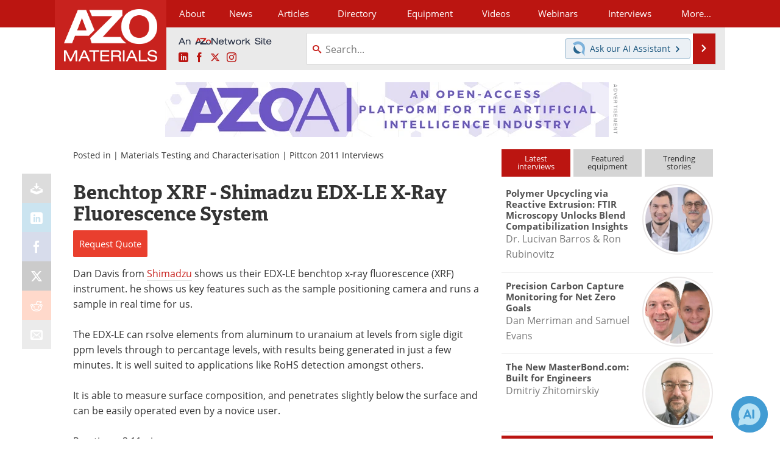

--- FILE ---
content_type: text/html; charset=utf-8
request_url: https://www.google.com/recaptcha/api2/aframe
body_size: 266
content:
<!DOCTYPE HTML><html><head><meta http-equiv="content-type" content="text/html; charset=UTF-8"></head><body><script nonce="VtXjyGpXYEe92IeiEqOA2A">/** Anti-fraud and anti-abuse applications only. See google.com/recaptcha */ try{var clients={'sodar':'https://pagead2.googlesyndication.com/pagead/sodar?'};window.addEventListener("message",function(a){try{if(a.source===window.parent){var b=JSON.parse(a.data);var c=clients[b['id']];if(c){var d=document.createElement('img');d.src=c+b['params']+'&rc='+(localStorage.getItem("rc::a")?sessionStorage.getItem("rc::b"):"");window.document.body.appendChild(d);sessionStorage.setItem("rc::e",parseInt(sessionStorage.getItem("rc::e")||0)+1);localStorage.setItem("rc::h",'1769029771766');}}}catch(b){}});window.parent.postMessage("_grecaptcha_ready", "*");}catch(b){}</script></body></html>